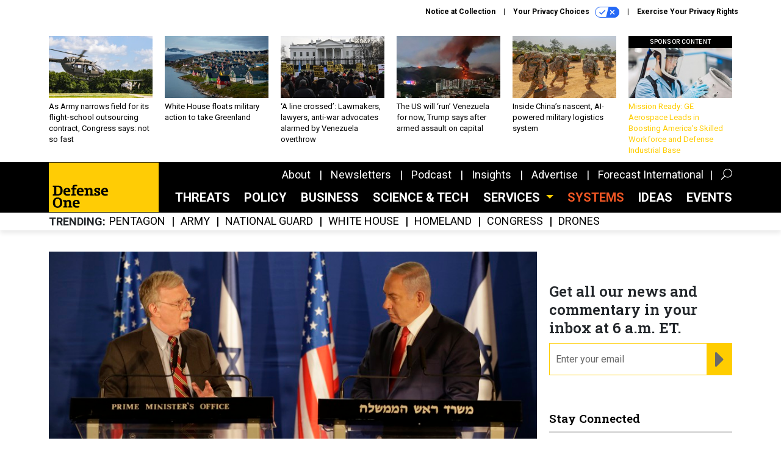

--- FILE ---
content_type: text/html; charset=utf-8
request_url: https://www.google.com/recaptcha/api2/anchor?ar=1&k=6LdOl7YqAAAAABKtsfQAMJd68i9_0s1IP1QM3v7N&co=aHR0cHM6Ly93d3cuZGVmZW5zZW9uZS5jb206NDQz&hl=en&v=PoyoqOPhxBO7pBk68S4YbpHZ&size=normal&anchor-ms=20000&execute-ms=30000&cb=a23s3g5kpia3
body_size: 49397
content:
<!DOCTYPE HTML><html dir="ltr" lang="en"><head><meta http-equiv="Content-Type" content="text/html; charset=UTF-8">
<meta http-equiv="X-UA-Compatible" content="IE=edge">
<title>reCAPTCHA</title>
<style type="text/css">
/* cyrillic-ext */
@font-face {
  font-family: 'Roboto';
  font-style: normal;
  font-weight: 400;
  font-stretch: 100%;
  src: url(//fonts.gstatic.com/s/roboto/v48/KFO7CnqEu92Fr1ME7kSn66aGLdTylUAMa3GUBHMdazTgWw.woff2) format('woff2');
  unicode-range: U+0460-052F, U+1C80-1C8A, U+20B4, U+2DE0-2DFF, U+A640-A69F, U+FE2E-FE2F;
}
/* cyrillic */
@font-face {
  font-family: 'Roboto';
  font-style: normal;
  font-weight: 400;
  font-stretch: 100%;
  src: url(//fonts.gstatic.com/s/roboto/v48/KFO7CnqEu92Fr1ME7kSn66aGLdTylUAMa3iUBHMdazTgWw.woff2) format('woff2');
  unicode-range: U+0301, U+0400-045F, U+0490-0491, U+04B0-04B1, U+2116;
}
/* greek-ext */
@font-face {
  font-family: 'Roboto';
  font-style: normal;
  font-weight: 400;
  font-stretch: 100%;
  src: url(//fonts.gstatic.com/s/roboto/v48/KFO7CnqEu92Fr1ME7kSn66aGLdTylUAMa3CUBHMdazTgWw.woff2) format('woff2');
  unicode-range: U+1F00-1FFF;
}
/* greek */
@font-face {
  font-family: 'Roboto';
  font-style: normal;
  font-weight: 400;
  font-stretch: 100%;
  src: url(//fonts.gstatic.com/s/roboto/v48/KFO7CnqEu92Fr1ME7kSn66aGLdTylUAMa3-UBHMdazTgWw.woff2) format('woff2');
  unicode-range: U+0370-0377, U+037A-037F, U+0384-038A, U+038C, U+038E-03A1, U+03A3-03FF;
}
/* math */
@font-face {
  font-family: 'Roboto';
  font-style: normal;
  font-weight: 400;
  font-stretch: 100%;
  src: url(//fonts.gstatic.com/s/roboto/v48/KFO7CnqEu92Fr1ME7kSn66aGLdTylUAMawCUBHMdazTgWw.woff2) format('woff2');
  unicode-range: U+0302-0303, U+0305, U+0307-0308, U+0310, U+0312, U+0315, U+031A, U+0326-0327, U+032C, U+032F-0330, U+0332-0333, U+0338, U+033A, U+0346, U+034D, U+0391-03A1, U+03A3-03A9, U+03B1-03C9, U+03D1, U+03D5-03D6, U+03F0-03F1, U+03F4-03F5, U+2016-2017, U+2034-2038, U+203C, U+2040, U+2043, U+2047, U+2050, U+2057, U+205F, U+2070-2071, U+2074-208E, U+2090-209C, U+20D0-20DC, U+20E1, U+20E5-20EF, U+2100-2112, U+2114-2115, U+2117-2121, U+2123-214F, U+2190, U+2192, U+2194-21AE, U+21B0-21E5, U+21F1-21F2, U+21F4-2211, U+2213-2214, U+2216-22FF, U+2308-230B, U+2310, U+2319, U+231C-2321, U+2336-237A, U+237C, U+2395, U+239B-23B7, U+23D0, U+23DC-23E1, U+2474-2475, U+25AF, U+25B3, U+25B7, U+25BD, U+25C1, U+25CA, U+25CC, U+25FB, U+266D-266F, U+27C0-27FF, U+2900-2AFF, U+2B0E-2B11, U+2B30-2B4C, U+2BFE, U+3030, U+FF5B, U+FF5D, U+1D400-1D7FF, U+1EE00-1EEFF;
}
/* symbols */
@font-face {
  font-family: 'Roboto';
  font-style: normal;
  font-weight: 400;
  font-stretch: 100%;
  src: url(//fonts.gstatic.com/s/roboto/v48/KFO7CnqEu92Fr1ME7kSn66aGLdTylUAMaxKUBHMdazTgWw.woff2) format('woff2');
  unicode-range: U+0001-000C, U+000E-001F, U+007F-009F, U+20DD-20E0, U+20E2-20E4, U+2150-218F, U+2190, U+2192, U+2194-2199, U+21AF, U+21E6-21F0, U+21F3, U+2218-2219, U+2299, U+22C4-22C6, U+2300-243F, U+2440-244A, U+2460-24FF, U+25A0-27BF, U+2800-28FF, U+2921-2922, U+2981, U+29BF, U+29EB, U+2B00-2BFF, U+4DC0-4DFF, U+FFF9-FFFB, U+10140-1018E, U+10190-1019C, U+101A0, U+101D0-101FD, U+102E0-102FB, U+10E60-10E7E, U+1D2C0-1D2D3, U+1D2E0-1D37F, U+1F000-1F0FF, U+1F100-1F1AD, U+1F1E6-1F1FF, U+1F30D-1F30F, U+1F315, U+1F31C, U+1F31E, U+1F320-1F32C, U+1F336, U+1F378, U+1F37D, U+1F382, U+1F393-1F39F, U+1F3A7-1F3A8, U+1F3AC-1F3AF, U+1F3C2, U+1F3C4-1F3C6, U+1F3CA-1F3CE, U+1F3D4-1F3E0, U+1F3ED, U+1F3F1-1F3F3, U+1F3F5-1F3F7, U+1F408, U+1F415, U+1F41F, U+1F426, U+1F43F, U+1F441-1F442, U+1F444, U+1F446-1F449, U+1F44C-1F44E, U+1F453, U+1F46A, U+1F47D, U+1F4A3, U+1F4B0, U+1F4B3, U+1F4B9, U+1F4BB, U+1F4BF, U+1F4C8-1F4CB, U+1F4D6, U+1F4DA, U+1F4DF, U+1F4E3-1F4E6, U+1F4EA-1F4ED, U+1F4F7, U+1F4F9-1F4FB, U+1F4FD-1F4FE, U+1F503, U+1F507-1F50B, U+1F50D, U+1F512-1F513, U+1F53E-1F54A, U+1F54F-1F5FA, U+1F610, U+1F650-1F67F, U+1F687, U+1F68D, U+1F691, U+1F694, U+1F698, U+1F6AD, U+1F6B2, U+1F6B9-1F6BA, U+1F6BC, U+1F6C6-1F6CF, U+1F6D3-1F6D7, U+1F6E0-1F6EA, U+1F6F0-1F6F3, U+1F6F7-1F6FC, U+1F700-1F7FF, U+1F800-1F80B, U+1F810-1F847, U+1F850-1F859, U+1F860-1F887, U+1F890-1F8AD, U+1F8B0-1F8BB, U+1F8C0-1F8C1, U+1F900-1F90B, U+1F93B, U+1F946, U+1F984, U+1F996, U+1F9E9, U+1FA00-1FA6F, U+1FA70-1FA7C, U+1FA80-1FA89, U+1FA8F-1FAC6, U+1FACE-1FADC, U+1FADF-1FAE9, U+1FAF0-1FAF8, U+1FB00-1FBFF;
}
/* vietnamese */
@font-face {
  font-family: 'Roboto';
  font-style: normal;
  font-weight: 400;
  font-stretch: 100%;
  src: url(//fonts.gstatic.com/s/roboto/v48/KFO7CnqEu92Fr1ME7kSn66aGLdTylUAMa3OUBHMdazTgWw.woff2) format('woff2');
  unicode-range: U+0102-0103, U+0110-0111, U+0128-0129, U+0168-0169, U+01A0-01A1, U+01AF-01B0, U+0300-0301, U+0303-0304, U+0308-0309, U+0323, U+0329, U+1EA0-1EF9, U+20AB;
}
/* latin-ext */
@font-face {
  font-family: 'Roboto';
  font-style: normal;
  font-weight: 400;
  font-stretch: 100%;
  src: url(//fonts.gstatic.com/s/roboto/v48/KFO7CnqEu92Fr1ME7kSn66aGLdTylUAMa3KUBHMdazTgWw.woff2) format('woff2');
  unicode-range: U+0100-02BA, U+02BD-02C5, U+02C7-02CC, U+02CE-02D7, U+02DD-02FF, U+0304, U+0308, U+0329, U+1D00-1DBF, U+1E00-1E9F, U+1EF2-1EFF, U+2020, U+20A0-20AB, U+20AD-20C0, U+2113, U+2C60-2C7F, U+A720-A7FF;
}
/* latin */
@font-face {
  font-family: 'Roboto';
  font-style: normal;
  font-weight: 400;
  font-stretch: 100%;
  src: url(//fonts.gstatic.com/s/roboto/v48/KFO7CnqEu92Fr1ME7kSn66aGLdTylUAMa3yUBHMdazQ.woff2) format('woff2');
  unicode-range: U+0000-00FF, U+0131, U+0152-0153, U+02BB-02BC, U+02C6, U+02DA, U+02DC, U+0304, U+0308, U+0329, U+2000-206F, U+20AC, U+2122, U+2191, U+2193, U+2212, U+2215, U+FEFF, U+FFFD;
}
/* cyrillic-ext */
@font-face {
  font-family: 'Roboto';
  font-style: normal;
  font-weight: 500;
  font-stretch: 100%;
  src: url(//fonts.gstatic.com/s/roboto/v48/KFO7CnqEu92Fr1ME7kSn66aGLdTylUAMa3GUBHMdazTgWw.woff2) format('woff2');
  unicode-range: U+0460-052F, U+1C80-1C8A, U+20B4, U+2DE0-2DFF, U+A640-A69F, U+FE2E-FE2F;
}
/* cyrillic */
@font-face {
  font-family: 'Roboto';
  font-style: normal;
  font-weight: 500;
  font-stretch: 100%;
  src: url(//fonts.gstatic.com/s/roboto/v48/KFO7CnqEu92Fr1ME7kSn66aGLdTylUAMa3iUBHMdazTgWw.woff2) format('woff2');
  unicode-range: U+0301, U+0400-045F, U+0490-0491, U+04B0-04B1, U+2116;
}
/* greek-ext */
@font-face {
  font-family: 'Roboto';
  font-style: normal;
  font-weight: 500;
  font-stretch: 100%;
  src: url(//fonts.gstatic.com/s/roboto/v48/KFO7CnqEu92Fr1ME7kSn66aGLdTylUAMa3CUBHMdazTgWw.woff2) format('woff2');
  unicode-range: U+1F00-1FFF;
}
/* greek */
@font-face {
  font-family: 'Roboto';
  font-style: normal;
  font-weight: 500;
  font-stretch: 100%;
  src: url(//fonts.gstatic.com/s/roboto/v48/KFO7CnqEu92Fr1ME7kSn66aGLdTylUAMa3-UBHMdazTgWw.woff2) format('woff2');
  unicode-range: U+0370-0377, U+037A-037F, U+0384-038A, U+038C, U+038E-03A1, U+03A3-03FF;
}
/* math */
@font-face {
  font-family: 'Roboto';
  font-style: normal;
  font-weight: 500;
  font-stretch: 100%;
  src: url(//fonts.gstatic.com/s/roboto/v48/KFO7CnqEu92Fr1ME7kSn66aGLdTylUAMawCUBHMdazTgWw.woff2) format('woff2');
  unicode-range: U+0302-0303, U+0305, U+0307-0308, U+0310, U+0312, U+0315, U+031A, U+0326-0327, U+032C, U+032F-0330, U+0332-0333, U+0338, U+033A, U+0346, U+034D, U+0391-03A1, U+03A3-03A9, U+03B1-03C9, U+03D1, U+03D5-03D6, U+03F0-03F1, U+03F4-03F5, U+2016-2017, U+2034-2038, U+203C, U+2040, U+2043, U+2047, U+2050, U+2057, U+205F, U+2070-2071, U+2074-208E, U+2090-209C, U+20D0-20DC, U+20E1, U+20E5-20EF, U+2100-2112, U+2114-2115, U+2117-2121, U+2123-214F, U+2190, U+2192, U+2194-21AE, U+21B0-21E5, U+21F1-21F2, U+21F4-2211, U+2213-2214, U+2216-22FF, U+2308-230B, U+2310, U+2319, U+231C-2321, U+2336-237A, U+237C, U+2395, U+239B-23B7, U+23D0, U+23DC-23E1, U+2474-2475, U+25AF, U+25B3, U+25B7, U+25BD, U+25C1, U+25CA, U+25CC, U+25FB, U+266D-266F, U+27C0-27FF, U+2900-2AFF, U+2B0E-2B11, U+2B30-2B4C, U+2BFE, U+3030, U+FF5B, U+FF5D, U+1D400-1D7FF, U+1EE00-1EEFF;
}
/* symbols */
@font-face {
  font-family: 'Roboto';
  font-style: normal;
  font-weight: 500;
  font-stretch: 100%;
  src: url(//fonts.gstatic.com/s/roboto/v48/KFO7CnqEu92Fr1ME7kSn66aGLdTylUAMaxKUBHMdazTgWw.woff2) format('woff2');
  unicode-range: U+0001-000C, U+000E-001F, U+007F-009F, U+20DD-20E0, U+20E2-20E4, U+2150-218F, U+2190, U+2192, U+2194-2199, U+21AF, U+21E6-21F0, U+21F3, U+2218-2219, U+2299, U+22C4-22C6, U+2300-243F, U+2440-244A, U+2460-24FF, U+25A0-27BF, U+2800-28FF, U+2921-2922, U+2981, U+29BF, U+29EB, U+2B00-2BFF, U+4DC0-4DFF, U+FFF9-FFFB, U+10140-1018E, U+10190-1019C, U+101A0, U+101D0-101FD, U+102E0-102FB, U+10E60-10E7E, U+1D2C0-1D2D3, U+1D2E0-1D37F, U+1F000-1F0FF, U+1F100-1F1AD, U+1F1E6-1F1FF, U+1F30D-1F30F, U+1F315, U+1F31C, U+1F31E, U+1F320-1F32C, U+1F336, U+1F378, U+1F37D, U+1F382, U+1F393-1F39F, U+1F3A7-1F3A8, U+1F3AC-1F3AF, U+1F3C2, U+1F3C4-1F3C6, U+1F3CA-1F3CE, U+1F3D4-1F3E0, U+1F3ED, U+1F3F1-1F3F3, U+1F3F5-1F3F7, U+1F408, U+1F415, U+1F41F, U+1F426, U+1F43F, U+1F441-1F442, U+1F444, U+1F446-1F449, U+1F44C-1F44E, U+1F453, U+1F46A, U+1F47D, U+1F4A3, U+1F4B0, U+1F4B3, U+1F4B9, U+1F4BB, U+1F4BF, U+1F4C8-1F4CB, U+1F4D6, U+1F4DA, U+1F4DF, U+1F4E3-1F4E6, U+1F4EA-1F4ED, U+1F4F7, U+1F4F9-1F4FB, U+1F4FD-1F4FE, U+1F503, U+1F507-1F50B, U+1F50D, U+1F512-1F513, U+1F53E-1F54A, U+1F54F-1F5FA, U+1F610, U+1F650-1F67F, U+1F687, U+1F68D, U+1F691, U+1F694, U+1F698, U+1F6AD, U+1F6B2, U+1F6B9-1F6BA, U+1F6BC, U+1F6C6-1F6CF, U+1F6D3-1F6D7, U+1F6E0-1F6EA, U+1F6F0-1F6F3, U+1F6F7-1F6FC, U+1F700-1F7FF, U+1F800-1F80B, U+1F810-1F847, U+1F850-1F859, U+1F860-1F887, U+1F890-1F8AD, U+1F8B0-1F8BB, U+1F8C0-1F8C1, U+1F900-1F90B, U+1F93B, U+1F946, U+1F984, U+1F996, U+1F9E9, U+1FA00-1FA6F, U+1FA70-1FA7C, U+1FA80-1FA89, U+1FA8F-1FAC6, U+1FACE-1FADC, U+1FADF-1FAE9, U+1FAF0-1FAF8, U+1FB00-1FBFF;
}
/* vietnamese */
@font-face {
  font-family: 'Roboto';
  font-style: normal;
  font-weight: 500;
  font-stretch: 100%;
  src: url(//fonts.gstatic.com/s/roboto/v48/KFO7CnqEu92Fr1ME7kSn66aGLdTylUAMa3OUBHMdazTgWw.woff2) format('woff2');
  unicode-range: U+0102-0103, U+0110-0111, U+0128-0129, U+0168-0169, U+01A0-01A1, U+01AF-01B0, U+0300-0301, U+0303-0304, U+0308-0309, U+0323, U+0329, U+1EA0-1EF9, U+20AB;
}
/* latin-ext */
@font-face {
  font-family: 'Roboto';
  font-style: normal;
  font-weight: 500;
  font-stretch: 100%;
  src: url(//fonts.gstatic.com/s/roboto/v48/KFO7CnqEu92Fr1ME7kSn66aGLdTylUAMa3KUBHMdazTgWw.woff2) format('woff2');
  unicode-range: U+0100-02BA, U+02BD-02C5, U+02C7-02CC, U+02CE-02D7, U+02DD-02FF, U+0304, U+0308, U+0329, U+1D00-1DBF, U+1E00-1E9F, U+1EF2-1EFF, U+2020, U+20A0-20AB, U+20AD-20C0, U+2113, U+2C60-2C7F, U+A720-A7FF;
}
/* latin */
@font-face {
  font-family: 'Roboto';
  font-style: normal;
  font-weight: 500;
  font-stretch: 100%;
  src: url(//fonts.gstatic.com/s/roboto/v48/KFO7CnqEu92Fr1ME7kSn66aGLdTylUAMa3yUBHMdazQ.woff2) format('woff2');
  unicode-range: U+0000-00FF, U+0131, U+0152-0153, U+02BB-02BC, U+02C6, U+02DA, U+02DC, U+0304, U+0308, U+0329, U+2000-206F, U+20AC, U+2122, U+2191, U+2193, U+2212, U+2215, U+FEFF, U+FFFD;
}
/* cyrillic-ext */
@font-face {
  font-family: 'Roboto';
  font-style: normal;
  font-weight: 900;
  font-stretch: 100%;
  src: url(//fonts.gstatic.com/s/roboto/v48/KFO7CnqEu92Fr1ME7kSn66aGLdTylUAMa3GUBHMdazTgWw.woff2) format('woff2');
  unicode-range: U+0460-052F, U+1C80-1C8A, U+20B4, U+2DE0-2DFF, U+A640-A69F, U+FE2E-FE2F;
}
/* cyrillic */
@font-face {
  font-family: 'Roboto';
  font-style: normal;
  font-weight: 900;
  font-stretch: 100%;
  src: url(//fonts.gstatic.com/s/roboto/v48/KFO7CnqEu92Fr1ME7kSn66aGLdTylUAMa3iUBHMdazTgWw.woff2) format('woff2');
  unicode-range: U+0301, U+0400-045F, U+0490-0491, U+04B0-04B1, U+2116;
}
/* greek-ext */
@font-face {
  font-family: 'Roboto';
  font-style: normal;
  font-weight: 900;
  font-stretch: 100%;
  src: url(//fonts.gstatic.com/s/roboto/v48/KFO7CnqEu92Fr1ME7kSn66aGLdTylUAMa3CUBHMdazTgWw.woff2) format('woff2');
  unicode-range: U+1F00-1FFF;
}
/* greek */
@font-face {
  font-family: 'Roboto';
  font-style: normal;
  font-weight: 900;
  font-stretch: 100%;
  src: url(//fonts.gstatic.com/s/roboto/v48/KFO7CnqEu92Fr1ME7kSn66aGLdTylUAMa3-UBHMdazTgWw.woff2) format('woff2');
  unicode-range: U+0370-0377, U+037A-037F, U+0384-038A, U+038C, U+038E-03A1, U+03A3-03FF;
}
/* math */
@font-face {
  font-family: 'Roboto';
  font-style: normal;
  font-weight: 900;
  font-stretch: 100%;
  src: url(//fonts.gstatic.com/s/roboto/v48/KFO7CnqEu92Fr1ME7kSn66aGLdTylUAMawCUBHMdazTgWw.woff2) format('woff2');
  unicode-range: U+0302-0303, U+0305, U+0307-0308, U+0310, U+0312, U+0315, U+031A, U+0326-0327, U+032C, U+032F-0330, U+0332-0333, U+0338, U+033A, U+0346, U+034D, U+0391-03A1, U+03A3-03A9, U+03B1-03C9, U+03D1, U+03D5-03D6, U+03F0-03F1, U+03F4-03F5, U+2016-2017, U+2034-2038, U+203C, U+2040, U+2043, U+2047, U+2050, U+2057, U+205F, U+2070-2071, U+2074-208E, U+2090-209C, U+20D0-20DC, U+20E1, U+20E5-20EF, U+2100-2112, U+2114-2115, U+2117-2121, U+2123-214F, U+2190, U+2192, U+2194-21AE, U+21B0-21E5, U+21F1-21F2, U+21F4-2211, U+2213-2214, U+2216-22FF, U+2308-230B, U+2310, U+2319, U+231C-2321, U+2336-237A, U+237C, U+2395, U+239B-23B7, U+23D0, U+23DC-23E1, U+2474-2475, U+25AF, U+25B3, U+25B7, U+25BD, U+25C1, U+25CA, U+25CC, U+25FB, U+266D-266F, U+27C0-27FF, U+2900-2AFF, U+2B0E-2B11, U+2B30-2B4C, U+2BFE, U+3030, U+FF5B, U+FF5D, U+1D400-1D7FF, U+1EE00-1EEFF;
}
/* symbols */
@font-face {
  font-family: 'Roboto';
  font-style: normal;
  font-weight: 900;
  font-stretch: 100%;
  src: url(//fonts.gstatic.com/s/roboto/v48/KFO7CnqEu92Fr1ME7kSn66aGLdTylUAMaxKUBHMdazTgWw.woff2) format('woff2');
  unicode-range: U+0001-000C, U+000E-001F, U+007F-009F, U+20DD-20E0, U+20E2-20E4, U+2150-218F, U+2190, U+2192, U+2194-2199, U+21AF, U+21E6-21F0, U+21F3, U+2218-2219, U+2299, U+22C4-22C6, U+2300-243F, U+2440-244A, U+2460-24FF, U+25A0-27BF, U+2800-28FF, U+2921-2922, U+2981, U+29BF, U+29EB, U+2B00-2BFF, U+4DC0-4DFF, U+FFF9-FFFB, U+10140-1018E, U+10190-1019C, U+101A0, U+101D0-101FD, U+102E0-102FB, U+10E60-10E7E, U+1D2C0-1D2D3, U+1D2E0-1D37F, U+1F000-1F0FF, U+1F100-1F1AD, U+1F1E6-1F1FF, U+1F30D-1F30F, U+1F315, U+1F31C, U+1F31E, U+1F320-1F32C, U+1F336, U+1F378, U+1F37D, U+1F382, U+1F393-1F39F, U+1F3A7-1F3A8, U+1F3AC-1F3AF, U+1F3C2, U+1F3C4-1F3C6, U+1F3CA-1F3CE, U+1F3D4-1F3E0, U+1F3ED, U+1F3F1-1F3F3, U+1F3F5-1F3F7, U+1F408, U+1F415, U+1F41F, U+1F426, U+1F43F, U+1F441-1F442, U+1F444, U+1F446-1F449, U+1F44C-1F44E, U+1F453, U+1F46A, U+1F47D, U+1F4A3, U+1F4B0, U+1F4B3, U+1F4B9, U+1F4BB, U+1F4BF, U+1F4C8-1F4CB, U+1F4D6, U+1F4DA, U+1F4DF, U+1F4E3-1F4E6, U+1F4EA-1F4ED, U+1F4F7, U+1F4F9-1F4FB, U+1F4FD-1F4FE, U+1F503, U+1F507-1F50B, U+1F50D, U+1F512-1F513, U+1F53E-1F54A, U+1F54F-1F5FA, U+1F610, U+1F650-1F67F, U+1F687, U+1F68D, U+1F691, U+1F694, U+1F698, U+1F6AD, U+1F6B2, U+1F6B9-1F6BA, U+1F6BC, U+1F6C6-1F6CF, U+1F6D3-1F6D7, U+1F6E0-1F6EA, U+1F6F0-1F6F3, U+1F6F7-1F6FC, U+1F700-1F7FF, U+1F800-1F80B, U+1F810-1F847, U+1F850-1F859, U+1F860-1F887, U+1F890-1F8AD, U+1F8B0-1F8BB, U+1F8C0-1F8C1, U+1F900-1F90B, U+1F93B, U+1F946, U+1F984, U+1F996, U+1F9E9, U+1FA00-1FA6F, U+1FA70-1FA7C, U+1FA80-1FA89, U+1FA8F-1FAC6, U+1FACE-1FADC, U+1FADF-1FAE9, U+1FAF0-1FAF8, U+1FB00-1FBFF;
}
/* vietnamese */
@font-face {
  font-family: 'Roboto';
  font-style: normal;
  font-weight: 900;
  font-stretch: 100%;
  src: url(//fonts.gstatic.com/s/roboto/v48/KFO7CnqEu92Fr1ME7kSn66aGLdTylUAMa3OUBHMdazTgWw.woff2) format('woff2');
  unicode-range: U+0102-0103, U+0110-0111, U+0128-0129, U+0168-0169, U+01A0-01A1, U+01AF-01B0, U+0300-0301, U+0303-0304, U+0308-0309, U+0323, U+0329, U+1EA0-1EF9, U+20AB;
}
/* latin-ext */
@font-face {
  font-family: 'Roboto';
  font-style: normal;
  font-weight: 900;
  font-stretch: 100%;
  src: url(//fonts.gstatic.com/s/roboto/v48/KFO7CnqEu92Fr1ME7kSn66aGLdTylUAMa3KUBHMdazTgWw.woff2) format('woff2');
  unicode-range: U+0100-02BA, U+02BD-02C5, U+02C7-02CC, U+02CE-02D7, U+02DD-02FF, U+0304, U+0308, U+0329, U+1D00-1DBF, U+1E00-1E9F, U+1EF2-1EFF, U+2020, U+20A0-20AB, U+20AD-20C0, U+2113, U+2C60-2C7F, U+A720-A7FF;
}
/* latin */
@font-face {
  font-family: 'Roboto';
  font-style: normal;
  font-weight: 900;
  font-stretch: 100%;
  src: url(//fonts.gstatic.com/s/roboto/v48/KFO7CnqEu92Fr1ME7kSn66aGLdTylUAMa3yUBHMdazQ.woff2) format('woff2');
  unicode-range: U+0000-00FF, U+0131, U+0152-0153, U+02BB-02BC, U+02C6, U+02DA, U+02DC, U+0304, U+0308, U+0329, U+2000-206F, U+20AC, U+2122, U+2191, U+2193, U+2212, U+2215, U+FEFF, U+FFFD;
}

</style>
<link rel="stylesheet" type="text/css" href="https://www.gstatic.com/recaptcha/releases/PoyoqOPhxBO7pBk68S4YbpHZ/styles__ltr.css">
<script nonce="JXz04f81EGZo4Coj76DOYA" type="text/javascript">window['__recaptcha_api'] = 'https://www.google.com/recaptcha/api2/';</script>
<script type="text/javascript" src="https://www.gstatic.com/recaptcha/releases/PoyoqOPhxBO7pBk68S4YbpHZ/recaptcha__en.js" nonce="JXz04f81EGZo4Coj76DOYA">
      
    </script></head>
<body><div id="rc-anchor-alert" class="rc-anchor-alert"></div>
<input type="hidden" id="recaptcha-token" value="[base64]">
<script type="text/javascript" nonce="JXz04f81EGZo4Coj76DOYA">
      recaptcha.anchor.Main.init("[\x22ainput\x22,[\x22bgdata\x22,\x22\x22,\[base64]/[base64]/[base64]/[base64]/[base64]/[base64]/[base64]/[base64]/[base64]/[base64]\\u003d\x22,\[base64]\\u003d\x22,\x22HyrCmWlqeMK0fMKwLijCvMKYw7dTD0HDoFomesKjw7HDisK5NcO4N8OHGcKuw6XCnV/DoBzDtcKuaMKpwr9CwoPDkShcbUDDrj/CoF51fkttwrnDvkLCrMOXFSfCkMKfYMKFXMKSb3vChcKUwqrDqcKmPizClGzDiUUKw43CqcKNw4LClMK3wqJsTSLCl8Kiwrh+J8OSw6/Dsh3DvsOowr3DtVZ+QcOGwpEzB8KmwpDCvnV3CF/[base64]/[base64]/CncK0AsKqw5/DqhTCkCTDm8OOHSQYwrvDuMO2dj0bw7xrwrEpHMOEwrJGDMK1woPDownChxAzJsKUw7/CowZZw7/Crix1w5NFw5Yyw7YtF0zDjxXCpVTDhcOHWcOdD8Kyw43Cv8KxwrE4wpnDscK2H8Otw5hRw6JoUTsaGAQ0wrvCg8KcDCPDhcKYWcKIM8KcC1fCqcOxwpLDpVQsex7DnsKKUcOjwqc4TD/DgVpvwq7DgyjColrDssOKQcO0dkLDlQPCkw3DhcOhw7LCscOHwqfDgDk5wqnDlMKFLsO4w59JU8KccsKrw60gAMKNwqlDacKcw73CtTcUKibChcO2YBBTw7NZw6HCh8KhM8K3wqhHw6LCrMOkF3c8CcKHC8OWwr/CqVLCq8KKw7TCssOCKsOGwozDvsKNCifCkMK6FcODwoYDFx0gIsOPw5xyN8OuwoPCigTDl8KeZwrDinzDnsK4EcKyw4LDssKyw4UUw6Ebw6MPw4wRwpXDvEdWw7/DtMOLcWtyw5Yvwo1Fw7cpw4M5BcK6wrbCjA5AFsK3GsOLw4HDscK/JwPCgHvCmcOKFMKBZlbCgMOLwo7DusOTQ2bDu0o+wqQ/w77CmEVcwrQyWw/Ds8KBHMOawqbCmSQjwq0jOzTCtyjCpAMKFsOgIy/DqCfDhGvDrcK/[base64]/ClsK5HCvCtsKwKR0/wpDChmzCsMKFwr/DqHbDkz4CwppofMOyWGEhwqgHFR/Cr8KMw4tYw5QfUgrDp2JQwrUgwrLDglPDksKQw4BdBxbDgynCpMO9C8Kpw4Rvw5EUD8Obw43CsgHDjjTDl8O6XMKbcnrDkDM5I8OTJzcjw7DDsMOJYCnDhcKmwoxrahTDh8KLwq/[base64]/DuHvDlFrDusOQwpzDtxDCqsKkw5vDjMK1T2RjUMKFwrLCk8OnS3zDumfCpsKbe2PCt8KZesOawrzDiF/Du8Oow4jCmyJkw6IrwqDCisKiwp3CiW5zUAXDlkTDj8OxOcOOHA9EfiAlcsKUwqdwwqLCq1UMw41Jwrh3N21jw4MGIynCpD/Dsz5rwp9Fw57CjcKBQ8KRJig4wpTCnsOkEyZ6wo4xw5pfUQHDm8Oaw7A/R8OUwqfDgBZPH8O9wp7Dg01rwqRkI8ORfl7CqErCscOnw7R5w4nCjMKKwqvCm8K8Wk3DosK7wp4sHMOCw6bDsnoEwr0YGQ8Kwqpyw4/CnsO7UicQw5hOw53Dp8KiN8Krw75Ww48qK8KFwoQLwr/DtDN3CjxtwqQXw5fDnMK5woXCjkFdwoNMw67Dg2DDocOBwrE+QsOjAhDCsEMxUGDDpsO7AMKhw6NwdFDCpzhFbsKUw7jCisKVw5XCgcK9wpvCgsOYBDHCmMKiXcKywozCiTB8I8O1w6zCpsKIwpTCl37Cj8OGMiZ8d8OuLcKIaGRydMOqDBHCrcKOKDIxw44tXxZawq/CicOsw4DDhMO/bRppwochwoAWw4vDmwIPwpAswqjCjMOtaMKRw6TClGjCkcKDLz0jXsKxw73CrFY4Sw3DtH7DrSViwovDvMKmah7DkiQ3EcOkwqrCrxLCmcO7w4RIwrlEdRgMByNIw5TCgcOUw61NOT/DqgPDjsOGw5TDvRXDt8OOGyjDrMK3G8KBFsKvw7nCplfCt8KbwpHDrFnDo8OBwprDk8OZwrAQw7M1NMKuFyPCscOGw4LCgz/Do8Ofw4vDkno5JsOiwq/CjhHCtiPCusKULRTDlArCocO/eF/CoFkIZ8KQwqHDvyocLz3CocOUw5IufG8xworDixHDrEJRAgZKw6XCrlo1QFwebRrCkgN/wp3DrA/CrxTDu8OjwqTDvkZlw7JvbMOtw77DusK3wojChhsIw7UBw6fDhMKAB1IuwqLDi8Ocwr7CtwPDncObABhcwotmCykSw5vDjjcww6Acw7wMQsOre0VkwpNcK8KHw5YZAcO3woXCpMKAw5dIwoHCsMKUTMKSw6vDk8O0EcO0ScK4w5QewrXDvR9ySF/DlU5QOSDDq8OCworDgsOUw5vCrsOfwoHDvElOw7jDrcKxw5fDiDplM8OQXhwoBmbDihzDuxrCnMK/SsKmRxMXU8Oxw4N+CsK/KcODw60gIcOIw4HDrcKZwqkNS1IOeFQGwqXDiCouQ8KaOHHDhsOZA3zDjzPCgMOMw5R8w4rCkMO8w7YyWcKMwrofwozCjTnCisOlwrJIRcOBezTDvsOncixKwqFEZ2zCksKVw7TCjMO/wqgBVsKHMzkzw54lwqt2w77DvGYjFcO4w5XDnMOLwrnCncORwq3DswRWwozCvcOfwrBWNcKiwqNTw7rDgFDCh8K0wqDCkFkIwqwfw7jDoFPDqsKcwpk5cMOswpbCpcOocTzDlCx7woLCkldxTcOHwqwgTmHDmsK/BD3DqcO0TMOKHMOiEsOtPErCnMK4wonCs8KCwoHDuDIbwrN9w6lPw4IdX8Kiw6QMNGLDl8OrfF/DuQYbBV82TALCocKqw5zClMKnwqzCsgnChgw4JWzCtkBTTsKMwp/Do8Kew4zDvcOMWsKte3HCgsKOwo8ew6BfIsOHdcO8ScKlwplFLQ9QS8K2W8Otw7fClWpIIE/Du8OHZituWMOyQsOYCzpmG8KFw6Bzw6pXHGvCiWgxwpLDmjJ2Uj9Ew7fDuMKOwr8pV3DDisO4wqM/awd1w44Qw61XC8KXdQLCr8OWwo/[base64]/IE7DqsKuQMOUwrBqwokjwrMkDcODwqIMR8Otf2hswolcwqbDpT/DhRw4a17DjDjDuTVew7EwwqfCjicXw5fDgMKqwoEwE1DDjEDDgcOMDVXDusOwwrATH8OMwr7Dhz8bw5U+wrnDicOpw7YAwpgUcwzDijEjw4hNwoXDlcOHN3DCiHFFJ0TCosO2wqkHw5HCpyzDmMOCw5jCh8KLB11vwqBYw6Z6H8O8aMKNw7bCp8OEwp3Dr8KLw5Y8NB/Cr18OdzJcwronFcK9wqUIwotEwpvCo8KhTsO4X2zCtFHDrHnCisOySUJNw5DCj8OjdEXDv3wjwrTCtcK8w7XDpk8LwrM0HTPCusOmwpcAw79xwodnwq/Cui/CpMOzSyXDglQDARbDr8O9w7fCisK2a1tzw7TCvMO1wrBowpZAw5cCamTDpVPDqMKmwoDDpMKmw5QGw7DCpWXCqlBEw7nDhMKUdltuw7Aiw6jCj0JScMOcccOMVcODYsOFwpfDlnjDjcODw73Dn1U/c8KPKMOiX0PDjQdtT8KQS8KbwpnDlnsgeiLDksKLwoXDrMKCwqIKCyjDgAXCgWwdHXB8wodJNcO0w7fDk8K2woXCusOqw7HCr8K3G8Kqw6pQAsKSOQ1cWhrChMOlw6J/woAkw79yPsOQwrTCjD8dwpt5OXlWw6t/w6ZdWsKkfcOBw5/Dl8Oyw7BSw7/CvcOywqzDkMOCTTTDnwTDuBUeSTdnJGbCu8OFZsKnfcKfUsOUP8Oyf8OxKsO9w7DDrQ8ya8KpYnojw7/CmQTDkMOowrDCvDfDrhQgw7Egwo3CtHQlwp7CusOnw63Dg3nDuV7DqzrCvmFGw7HDmGgcLcKVdRjDpsOIW8Kow5/ChW0WccOyFkLDuH/Doktlw781w5nDsgfDmADDmWzCrHRldMO0IMKoG8OCfiHCk8Odwq0ewoXCiMKEwoHCp8OrwpTCmsOOworDlcOZw707fH51dHPCgMOUMmJqwo4yw6dxw4DDmwLDu8O4fSfDsi7CvWvDjTJ/NXbDtBRNKxMwwpx4w6NnVnDDuMOqw7fCrcK1GBcvw4ZQPsKGw6I/wqF5QsKmw5LCpBMhw4BMwqXDvyZ3w7NywrPDsADDnknCscKXw4DCp8KPc8ORwqrDl24Cwooiwp9FwpBSa8O1w71OM2JZJSLDhUvCmcOaw4DChDDChMK/HjLDqcKFw6/DlcOPw6bCgcOEwow/wpMFwr1WbyNKw7o0woAXwp7DkAfClVUQDypBwprDuRVZwrXDv8Ojw7zDmQUwG8KUw4gSw4PDs8OtQcO0LgbCmxjCgTPDqGB1w7R7wpDDjANRZ8OpV8KlWcKbw6RMZ25TESDDtMOrSDoswoXDgQDCuxzCssKKQcOtw5IIwo9HwpEfw5HDkX/CvwRtVjUDWF3CsT3DvifDkRJGO8OvwoRfw6nCj1zCocOTwpnDi8K1bmTDucKYwpo6wojDksKlwp8NXcKtcsOOwrHCocOIwpxJw4U/BcOowqjCgMO9X8Kdw4sMTcKNw4ptbwDDgwrDk8OyaMOySMOQwovDmgFbAsOxUsKtwpVhw5pNw7RBw4RAcMOHfDHCn159w6cJHWdMFUbCiMOCwocTa8OZw5bDq8OLw6pUYzlHGsOFw6t+w7NwDSgCSW/Cs8KmICnCtcOewoFYESrClsOowrXChFDCjBzDhcOdGTbDjgdLLxfDisOTwr/Cp8KXdsOjD0lawrsGw4HDk8K1w6nDv3Avc1o+CjNgw6tywqcXw7wLcsKKwqV7wp4CwpzClMO/B8KARB9EWW/[base64]/Dp2ANwqTDqcKZwrh8PcK2N23CpsO2TAHDqD9Kw5RTwr8sNzzCunYgwr7CgMKrwocXwqIkwoPCgX11SsKIwoV/w5hwwoZmfh3CikLDrSxBw7jDmMKJw6TCuE8HwpxsFwbDiBbDu8KVfcOqwrjDgzzCp8OPwr4swrgJwptuCFvCs1QrdcOGwpsaFkjDucKgw5cmw44/P8KAdMK+YChMwqxuw7RPw6QSw6hcw4kPwpPDn8KNDsOWW8KFwpd7ZcO+UcKZw6kiwq3Cu8OdwoXDimTDucO+aCpOLcKWwpHDl8KCEsKWwprDjEMEw4hTw51iw5/CoXLDrsOLasOGY8K/cMKfBsOFFMKkw5zCrHTDo8Kuw4PColLCr0rCp2/ClwrDv8OIwrlZPMObG8KlDsKBw456w4ISwqEFwptyw4QZwposJ3JfKcK8wosQw7jCiyUtEAwsw6/Domwiw7M3w7Qhwr7CmcOkw5HCi2pLw5EUAsKPYMOlQ8KOb8Kjb23CsBFvWit+woPClMOJV8OWNgnDo8KmacO2w7QxwrfCt3nCjcOBwrvCsA3CiMK/[base64]/[base64]/CqkzCgznDj8KtQMKUw6UHC8K/Y8O2w58RG8Khwr54QsK/w693Hj7DtsKvZsOVw6ZMw5hjH8K9wqHDjcObwrfCpMOCfjVyZlxtwrA0W1LCnU1Qw5zCgUMEa2nDr8KgHksBO3bDuMOcw7NFw7TDq3TCgG7Dnw/[base64]/DlT3CsWFMwp0QWBFkw5RIw6HDvcK4K2TCrHjCksOCZTzCvyHDrcO5wop6wovDkMK0KGDDrVA0MDzDncOnwqHDqsObwp1eTsOvZMKJwphXADISeMOHwoQHwoJQFHI4LxwsUMOjw7kzeyksWmXCp8OoAsOTworDjVrDkcK/WgnCkhHCkixxW8OHw5omw6rCj8KZwpx3w45Nw4QRCGoRKWMSEGvCtMK1SsKrBSseV8KnwqV7cMKuwpx+cMOTXhhWw5YUC8OLwqHCnMOdehx4wpI1w43CgArCqMKtwp1rNzDDvMKfw63CqAtIA8KWwrLDtmHDi8OEw7kiw49PFFLCosO/w7DDnGXChMK9cMOYDi9bwrDCjBEjYAI4wqFHw7bCp8O+woDDv8OKwovDoEzCucKMw6UGw602w4JgOsKtw7LCv2DChAjCnDtnB8O5HcKtJ04Tw6k7V8OEwoIOwolgLsOFwp4Uw6EFQcK/[base64]/Dn8OqC8OUw6nCnMKrwqfCjMKWw4PDscOnesOKw73Dj0lobW3CtcOkw6/DrMKTUTMbGMKNQ2kcwpEvw77DlsO4wqHCi3jCv2gdwoEoJsKYNcK3VcKNwpdnwrTDsyVtw4Vkw7DCoMKpw4UZw41NwqvDtcKgQm8lwpxWH8KAb8OaY8OrYi/DmAwNZMKhwozCksO7woUiwohYwr1mwo89wrgaYHrCkgNDfCjCg8KnwpN3O8Oqwpcxw6XCkHXDoS9bw5/[base64]/CvcK3wrDDoQxVw4bDpGkpw6U/VFRoaMKKfsKJPsK1wobCpcKxwrnClMKrHWRtwqsaEsOrwpnDoGwlccKaaMOtbMKlwp/ClMO0w5vDiE8MSMK8HcKtY10swqzCsMK0OMKnfMKTTmsDw43DrgMrPAA3w6vCvALDisOzw73DoUbDpcOUDQbDvcK7FsKWw7LChnBFacKbAcOne8KHOMOtw5vCnnHCusOTT1khw6drHcOVC3UtI8OuJcK/w43CusKLwovCp8K/D8KScU9Ew6LCsMOUw69iwpvCoDDCpsO6w4bCsVfCl0nDmXQOwqLClFN3w7HClz7Do21NwpXDskbDqMO2bwLCi8Opwq8uKcKzHz1pAMKowrNlw5/Dt8Ouw7XDlDNcacOUw5fDrcKvwo5Dwr8XdsK9fEvDgj3Cj8KCwrPCgcOgwpNIwrnDoy/ChybCjMKrwoBlWFx7dVjCrW/[base64]/CicOcZ8ONw59ZwqwjW8O1KX3CvcOew5JFw7TDv8Opw7zDu8OwThPCn8OVYhPCv3TDtGrChsKEwqgcIMOSCztJLVR9F2gbw6XCkxcCw6LDmGzDg8OswqE/w63DsV4XIiHDhEonMAnCmRoNw7g5Ay3Cl8ObwpvCtRJmwrd9w77DisOdwrDClybDscOTwoIRw6HDucOzScOCIjkVwp0pA8KGJsKTHyQde8KYwq7Cgy/[base64]/w6gtw5zCs8OjUcOMwqpoaMKyw6ZrfcOHw51pKzLCnFzCiCHCgMKZUsO2w73DoTl5w4o0w5Qxwotaw4JDw4Y7wqAJwq/[base64]/Cp8KjZjXClXHDucOJPMKeLMOuesKWI8OSw5bDlcKCw4pBVxrDrDXCg8Kef8OIwp/Cr8OKGHo4U8OIw6RHVS1YwoVDJh3CmsOpEcK9wp0IX8K7w6Unw7nDjsKWw6zDicOfw6PCrsKaex/[base64]/ChsKYw6gpwq/[base64]/BzlRwp1awrzDkMKbw6xgCTPDvsOhOsOPE8K/NX4UcSo8IsOhw41EEgXChcOzHsKVRMOrwojCosO3w7d7McKuVsK4PX5kTcKLZMKHIMKOw6A6EcObwo7CucO9ckXCllnDpMOUScOGwq4gwrXDnsOaw4/Ci8KMJ1nDucO4WnjDtcK4w77CtcOHHnDClcOwd8Kjwp9wwpTCj8KnEgLCoiAlVMKzwq/[base64]/CvDBrcTHDkQrCnn/CpMKYQMOLTEvDvw1YScK1w4fDicK5w54ITApnwqU0QQjCv3Z3wr1Rw59uwobCiSbCmsOvwp/DhX/Cu3VKwrvDrcK6ZsKwEWbDpMKdw601wqvCgjMke8K1MsKQwrknw7YAwpk/EsK8UhoKwq3DucKaw5fCkFPDq8K7wrkjw7U2WEs/wo0wAlBdU8K/wp3DuynCuMOGL8O2woRywpfDnxl0wqbDiMKTwr5jKsOXHcKMwoBjworDrcK9HcOmAgsOw4IHwr3CnMO3EMOkwoDCocKOwo3ChBQgC8Kbw5oyUDlPwofCmxLDnCTCpcOjZn/CuiXCsMK+NjIUURkYZMKiw4IiwohmW1DDj3BuwpbCqiRwwpfCkBvDhcOhXV9qwqoVTnYUwoZAScKRfcOdw6t5KcOrGjvCgmFQNDzDmsOLDMKBCFQVEyLDmsO5DmvCilbCtH3DsEYjwrPDncOpXMOYw5LDnsOJw4fCj0wGw7vCszPDmATCkBxxw7Ayw6nCpsO/wpnDs8KBTMKEw77DkcOFwpbDpEBSNg7DscKjR8OOwp1aQmdrw51uC2LDjMOtw5rDv8OiHHTCnxzDnELClcO6wrxbVy/DncKWwq9Rw5vCkEY+NcO+wrIMMEDCsDhOwpnChcOpA8OUVcK3w44/Z8OOw7PCtMOJw6BnMcKXw7DDultWUsK0w6PDiAvDnsKdd0Bkf8OTAsKZw5V5KsKFwpwhdXQlw5I1woB4w7LCmyjDmsKhGk99woUxw7oswrw/w4IGM8K6a8O4F8O+wo4jw5IcwrbDoHhIwqddw4zCmyzCqQMDTzVgw4J2McKSwofCusOnwrXDhcK6w6pnwpFiw5AswpU6w4jCrQTCn8KXG8KGZ3lRVMKtwoY/[base64]/G8O5Dg8XF8OtwpXDoMKdwp/Cui/DocOJTsOWw4LDncOqUcKeOcO1w7ByLjAAw6zCsXfCncOpexTDu3jCvUcZw6TDum58CsKCw4vCtELCoxU7w6ASwrTCuXrChR7Dh3rDksKITMORw6hUbMOcIUnDpsOyw4/DtzImZsOOwo7DhyzDjS5MI8OETl7DrcOKeSbCsiLCm8KtEcO9wopGHjnCrgzCqi9dw6LDuXPDrcONwrMmKjZKZAxwKQQtA8Oqw48XWmjDjMKVw7TDiMOLw7TDp2vDu8Ofw63Dh8O2w4ghfl/Dgm82w6vDkMOdDcOkw7zDnT3ChEJBw5wBw4U0ScOmwoPCv8OjFj1rImHDoWlNw6rDjMKiw4BSUVXDsB4sw7B7ZsOxwrrCnzIGw49qBsKRwpo1w4MyCSJKwq0lLB4yKDDCjsOIwoA2w5bCoF1lHcK/QsK8wroPKkDCn3wgw7czF8OPwohRXmPDqMOfwrcMZlwMwr/[base64]/DnRYVw7odwqTDtxnDllTCl8Oowo/[base64]/Cj0nDs8OaVMKjw69RwpHCnMOxwoBxw4h1WCkFw5HCncOWK8Oqw5BFwqvCjGnDlEjCsMOWwrLDkMO8IsOBw6E8wrDCncOGwqJWwp7DqC7DqjfDhkwew7fCmTXCjmBnRcKIQsOxw4J9worChcOtT8K+LQFzacK/[base64]/CksK2wqDDuWJvw7PCkMKqD8K6asO4R8KYw6rCh17CjMKZw7Jjw400wpHCjivDvR8qGsOGw4HCk8Kwwog9RMOvwobCncOKO0jDnwvCqn/DrEkUK2zDq8O9w5JlMlPCnGZLBwMswoVSwqjDtRooMMO4w5ghJ8K6agdww58mcsK/w5sswolVIERIY8OYwpl7J3PDnsO4M8Kyw4UkGcKnwqdSdU7DnQzDjEbDmi7CgHFYw6sHecO7wqE/[base64]/DqkPChAzCkQIFwqLDm2TDvBbDgRbCocKVw6XChFkJV8O8wovCgCtPwq3DijHCkifCscKUfMKHbVfCjMOVw6fDhHPDtwEHwoRBwrTDi8KND8KlB8OTKMOjwq5CwqxJwqEHw7Urw6TDtwjDjMO8wpXCscK6w7/DkcO2w7FDJS3Dg35Tw7cmFcOIwrx/dcO5fhtwwokRwrpaworDgT/DqAnDmFLDlFAZUBgtaMOpZQ/DgMOHw7tjc8ONDsKIwofCiyDCncKFT8K1w5JOwoFjOFQYw7Vww7AQYcO3YMOIUUp5wovCosOWwpPCpMOsAcOsw5jDk8OvRMKQLGDCo3TDoErDvnLDmsOpwrfClsO0w4nCiDtfPTcyR8K0w7XDrilpwoVCSzbDuB3Dl8OBwrHDij7Dll/Cq8Kuw4fDnMOFw7PDhyBgf8OGTsKqMy3DkyPDjFLDlcOgaArCqidvwqFdwprCjMKzCBd8wqYwwq/Cvk3DmxHDlDjDp8OpfwbCq3MSBlolw4Rpw5rCn8OHTwp+w64ocFoKQUlVPWvDoMK4wp/DnFDDpWERNzdpw7fDsi/DkyDChsKlKW/Dr8OtSUXCvMOeEAwaSxRsGTBEFFDDmRFGwqkFwoEjDMO+dcKFwo3DvTBiK8O8Yl3CrsKowqPDg8OxwoDDtcO1w4/DuSLDssKmKsK/wpVEw4nCp13DlkPDj0wbwp1pdMO9NFbDmcKwwqJpYsKiFGjDpgw+w5/DmsOGQMKVwrkzWcKgwooAeMO+w6EvLsKUH8O8JARBwojCszDCvsKTc8KPw63Dv8Oyw51Nwp7Cs3jCpcKzwpbCsmDCpcO0wpduwpvDrT52wr8hDFbCp8KBwobCoCgUfMOnRcKyDSZ8ZWjCkMKdwqbCp8KKwq8RwqHDi8OWVChnw7/CknjCu8Odwq8+NcKIwrHDnMK9LzzDmcKMZEjCoQZ6woLDojg9w6dswpQww54Aw7bDnsOHM8Kqw7AWQCYneMOWw7FJwoE8UBdgAC7DolzDsW9ewofDpxZvGVM4w49nw7jDvMOkJsKcwo7Ck8KNKcODMMOMwrEKw5/[base64]/wpPDlR4nwrA8UF/[base64]/[base64]/Cvj01w6gAwoFXw5zCosOXw4xTN1F/eilxJ3rChzvCtsKBwrJNw6JnM8OcwplBThNiw78hwo/[base64]/DiMKeEixLw7nCtQplwrNqJcK9esOywqrCp3vCl8OIecK3wpRYayfDmMOaw4FPw4hHw6bDg8ORF8KSNwB5ecKJwrnCksO8wq4CVMOXwrvCpMKsAHxddsO0w4M/wrgvT8OLw5cOw6kfRMKOw6kGwo58HcKVw7wqw7fDkXPDtX7Cv8O0w7VdwozCjAPDjFctV8Kow5ozwqHCosKOwoXCoTjDpsOSwrxrZkrDgMOXw5jCqWvDu8OCwrPDrS/ChsKbasOcQjVoAl3DkivClMKYd8KkNcKdYVdOQTlCw7kew7jCssK6GsOBNsKtw4xXXiRQwqtSKD/DkwxgaULCihbCicKpw4XDj8OQw7NoB2XDuMKPw6nDtEcJwqg7AsKzw4DDlR/[base64]/w7N8wp1lwpDCg8Otw75abkIsL8Kow6hlUcKYIsOJShjCpWAaw6/DhgXCgMKICUrCpMK4w53CsXxuw4nDmMK3CcKhwoHCo0tbMlTCosOWw5fCocOtZRpPYUkVMsK2w6vCn8KcwrjDhQrDvyjDgsK/[base64]/LVh6wpbDvcOfQcOtw4DDgjkLEkXCqVItwrFGw7DCjUdgXgVuwoLCmS4cbSEaD8OkBMOAw5knw5fDvC3Dll1mw5PDrDQww4DCpgQdMsOSwo9tw4/DnMO9wpjCrMKRFsORw4nDkFokw5FLw4tbAcKEL8OAwp0xbsOewogiwog5YMOXw5oINDHDtcO6w484wpgacsK8B8Owwr/Cj8OEZR1mVjnDqF/DuzTDjsOgaMOzwqPDrMOUPDJcLQ3CglkqGTUjb8KOw55rwocbEjBBNMOrw5whZ8OZw4xsYsO+woMvw6fCuz/[base64]/[base64]/Ri/[base64]/CmHdLNmxbIsOQQC3ChMOLwp/DjgYyIsO0QwrCjRvDgMKxDXR1wp9sK13CrX93w5PDlw/DkMKgWXjCs8KHwp9hBsKuGcKhUUrDimAFwq7DikTCk8OkwrfDpsKeFn86wqZzw7gXK8K8C8Khwo3CrjQew5jDoTcWw4bDiWLDuwU7wqlabcO/UsOtwrllDErDkDgbc8OGPVbDn8Kbw6p1w41xw7pkwpfCksKuw4bCn0fDuUBbDsO8bmVCSWfDkUdTworCqwbCt8OONRUBw60/[base64]/wrfDnsO9w4jDt3E5R8Odw5/Dqk1JwpPCoMKoc8OQESTCqwPDuh3ChMKzCl/DisO6V8O1w6JNDlAuXFLDuMOFGm3DjW8ffz4BBA/[base64]/DlQTCjMKBw4nDhR4rXXlOSsOLwq8JGMKRwobDt8Kowr/DlAE8w7pYXnp6NcOjw5TChXEcW8Kcwr/Ci0JAPGbCtigtGcOJLcKsFCzDiMOsMMKnwo5Fw4fDlSvDmCRgEj0cA0nDo8OfE2/DmcOlX8OOKThgG8K9wrFkfsKUwrRew5/CkkDCn8OAdXDCuw/[base64]/DrcOmU8K7DRQpbB8jV8KDwrLCrWrCmsOeSMOQw5vChxTDocO/wr8dwp8Dw5cZa8KPBS/DocKew67CqsOOw7UbwqgLIQLCmWYVXcO6w6/CmkrDucOrb8OXaMKJw5VYw6PDugHDiglHRMK3TcOnFFAgR8K4IsOdwoQkacOIXGHCkcK4w5XDucONbW/DhBIWbcOadgTDqsO1wpRdw5RQfigtT8KSHcKZw5/DusORw5nCm8Odw4HCrSLCtsOjw5hMQyfClnPDosKiVMOswr/DgyduwrbDqS4Yw6nDo0rDtFMrTMOjwoldw7VUw5zCm8O+w5rCoUB/[base64]/ClcKKw4pUw4vCsF/CmsO3w5IYw4xFw5TDpMKLw5Y7a1vCvHsVwok0wq3DrsKFw7lJZ01Ww5d0w5TDg1XCssO6wqd5wqROwpNbWMOqwpTDrwh0w5hgGDg/[base64]/[base64]/E8KFw47DhRFFS8Kaw79Ywqkow7hlw6pNf8KNF8O+FMOyIQoVaxleQSDDvg/DpMKGD8Kew7x5RRMRCsO0wqXDuArDuVlyBcK/w7jCuMORw4PDr8KrJMO9wpfDh3zCvsKiworDnnQDBsO7wo1gwrY3wr9Rwpc4wphVwqdfK1F9GsKkW8K6w4VCQ8Ojwq3Cq8KRw6fDgcOjQcOhDzLDnMK2fAFPKcOJXDvDnMKmeMONLwR/K8O5B2BVwqHDpSAGbcKjw6Mfw7vCncKKwoPCnMKww4XCuT/CrHPCrMKdAwAIQxUCwp/CoU/Dlh/Csi3Cr8KSw6kbwpx6w5VTWWQOcx7Cr2IAwoU3w6xrw7HDii3DgQ7Ds8KhE1Bww4PDusOBwrjCgwTCtsKbU8OJw4dewpgNWxBYb8Krw4rDscKowoXCosOoJ8OHdjLClh1AwoPCusOiaMKzwpFowrdLPMOIwoJdaH/CosOQwrFBQcK3NCfClcO9fA4OXVU3QErCukI7Hm7DqsK5BkkoZcO7T8Kyw6bDvm/[base64]/Cvw7DqcK5w5pjYTYCwpfClgAlw58PJCzCnMOvw67CtlZlw6NOwo7CpDLDkwNZw7zDgBTDiMKWw6YBbcKzwqHCmn/[base64]/L2oCbVPCsMKgCQ/Dh8Kvw5XCjMKxZ1IPYsOgw6Ijw5DDpVkEOVpvwro3wpAzK3IPb8Ofw6k2RyXClRvClBoZw5XCj8O/w6ESw4XDqQxSw4zCg8KgYsKtA2EmDggow6/CqDjDsG9tT07CoMOHEsKDwqVwwpp0BcKMwpLDghnDhT9+w5QzUMOhQ8K+w6zCjFYAwoU/[base64]/DgV3Dl8Okw6g3wqnCoQdqbcKCE8KQw57CocO4DDzCs2xyw43CuMOOwokBw4LDiinClcKvQncqLBcYeTY/e8Knw5fCqn9fa8O6w5IJAMKadUPCocOewqXCj8OLwqpAJX04PGcXTTBITcO5w5AKFAPDj8O1CMOuw7g9SFPCkC/CklPCl8KFw5HDmXFNcXwlw4dKBTjDiQVXwosCRcKrw6XDuWvCoMK5w41lwr3Cn8KFZ8KAQ1XCqcOUw5LDj8OufcOdwrnCusO5w4VXwrQkw6o1woHCisOzw5waworDhMK8w5PClDxyJsOxPMOYT2/[base64]/CpcOlZXYFIcKVwpQvwpsVwpnDo8KaPjHDnUApRMODXy/Ci8OcIRzDqMOyIcK0w5Nvwp3DmhvDrVLCnzzCun7CnUzDp8KWLBJTw6wpw6geAMOFbcK2GH4JPhLDmCbDhzzCk3DDgFbClcKZwpNZw6TCgsKzCA/Cu2/CtcODK3HCkRnDrcKdw4c2MMKxMVcfw7PCs2TDsTzDgcK1U8K7wrrCpg8EUyTCvQPCnCXCrDA9JzvCucOEw5wXw5rCvMOodUrCu2ZVMFTDmMKLwo/DhFbDsMO1IwnDkcOuI2Frwo9fwonDp8K4ZR/CicK2DEwbccKUYi/DoDHDucOsS2DCsjhuDsKfw77ChcK0bsOHwpvCtwFWwrZvwqhLOy7DlcOCE8Kpw6wPMkpMCRlcOMKdDC5iQgHDsmRPBCkiwq/CnX/DkcOCw7TCg8KSwowiIzHCkcKfw54UZDbDmsObVwR1wpQAR2RCa8O0w5bDsMKpw5Flw58WaXvCsE9JBsKqw5d/fsKEw7Ywwo9sYsK+wp8yNS8Sw6AkTsKjw494wrPCvsKfZn7CvMKJYgc7w6Mgw4VxXQvCnMO4M0HDmQAWGhQLeAAwwrxrWBzDlA/Dq8KJJyhlJMKjOcKAwpEjXxTDoFbCrXATw4wqQlrDoMONw57DhjjDlMOYXcKxw6hnOhlJExvDsWBFwoPDjsKJDinDnsO4OiRhI8OGw5DDksO/w6nClkDDssOwOWLDm8KAw6BPw7zChhvCtsKdHcOJw6tlFjQYw5bCqE13MD3Djl0rEQ0Qw7gfw6TDnsOHwrc8EydjbTYqw43DpkPCtkcZNMKKUCHDh8OyTQ3DpxjDtsK9ThxlWcKfw5vDnmIRw6nChMOxeMONw5/Cm8ODw7Ngw5bDlcKtThzCol5Qwp3Dj8ODw4E2bwTDhcO0f8KYw681HcONwrTCqcOIwp3CmcOhQ8KYwpLDrsKdMRgFYVFpHHBVwp5gVUM2IlN3FsKya8KdQjDCjcKcUyJjwqHDlh/[base64]/CpE9tSwp+wrwyfUdhVGBOfnxEDmwcw6USG0PCpsOgTMOxwojDsRPDj8OXHcOlWVR2worDrMK0QR0XwrwbQcKgw4XDkCDDh8KMeSrCiMKEw7/[base64]/CpgbCosOdwo7Dn31jQHjCtsOVw4bCucOVwqLCiz9HwoPDl8OewqFvw7Yxw4wlKlY+w5zDhsOUWDbCusO4eALDjUfDrsOMOEszwpQuwpJ5w6VPw7nDvw8kw7IFA8Oxw4NwwpPDjANsYcOXwrzDqcOIecOoeiRkbH4/VDLCucONa8ObMsO2w5ABacKzB8OMQcKoTMKPwobCmSLDj0tqW1vCocOcTW3CmcOFw7/Dn8O5XDXDkcOvQy1deGDDrnFBwqvCs8KpTsOJW8OAw5DDnw7CnUxQw6nDusOpEzXDu18rWxzCik8DFTpKQGzCqVFRwptPw50qewd8wrdyPMKQccKOBcO4wprCh8KLwr/[base64]/w7wrdsKzdMOZMsKHwoAaw7bCqyp/[base64]/CqcOEAcKzwoHDkBUgw6Abf8O/RE3CojdJw4MZJkUuw7PCh1tOcMK5bsOzU8O4EsKtSEvCtCzDpMOkHMOOAg/[base64]/CicOKwplZw6bDj8ORdx3Ch8K+w4tGwoDDjE3Cl8OMQgDCuMKyw7sNw4EcwovCusKVwoADw6TCs0PDo8K3wqhjMATClsK/[base64]/c8ONwofCg0kBwo42wobDjX/CscOwF8ObwrLDmsO6w58Jw4RPw4QlFQ7CvMK3MMKLEsOJR33DpF7DgMK/w6jDrkA/wotYw5nDgcORwrB2woPCkcKufcKDcsKPP8KpTlLCm3t3wojDv0tzSG7ClcOWQUd7M8OCasKGwrJsEyrDk8K8eMOKczXDr3bCicKTwoHDpGd7wpkHwpxfw5DDqAbCgsKkMBEJwr0cwpnDtcKWwp7CgcO/wqsuwq7DjMKjw6jDg8Kuw6nDvR7ChyMQJDhjwq3DtsOtw4gxTHcDWhvDoiM7OMK0w6oZw5rDh8KewrfDqcOgw4NHw4cdBcOCwo8ew6pWLcO3wqLCl3fCiMOEw4zDq8ODMMKUc8OOwp52I8ONbMOWUHXDksOhw4DDig3CncKVwqAGwrnCnsK1wofCkHRuwo/DmMOjB8OEaMOiOMOUM8O8w6hxwrPCh8OYw53CicODw5jDu8OHQsKLw6wpw7deA8KVw4APwpnDgi9cSlQlwqNEwqQ2USV3bMKfwpPCq8KFwqnCjy7DiV8JAMOwIcO/[base64]/DuMKLYMO4KsO5w6jDoMOiKg7CoDbDsRrDocOlwrsgHFhiXMOxwpwzc8ODwozDpcKbQC7DiMOfX8OhwoLCqcK8RMKHahMOV3XCkcO1d8O4fWRpwo7CnDcUY8OtLCYVwrDDi8KCFk/DmsKQwok2KcKtMcK2wohXwq15QcKZwpouEDgbMwdUM2zCo8KrUcOdNV7CqcOwCsKOG15YwprDu8KGbcOiJ1HCrsObwoMkUMK/w5BFw6wbDgJJPcOPHmbCnF/CiMOLMMKsIC3Ck8Kvwolzwqtuw7TDs8Kbw6DDglY+wpAnwosJL8KmJMO5awwmHcOxw53Dki5JZl/DjMK3QghSe8OGRQVqwoVYewfDrsKZcsKqQgLDom/CtU8tN8KSwr8ISi0jJFnDmsOFRnTDlcO4wrhDAcKPwqLDtsO1Y8OvfMKNwqTCocKVw5TDrRdtwr/CtsKDWMKhf8KtfMKyPlvDimPDisOJSsOXDABewqVDw6/[base64]/Di2Yyc8Oow58iwr9Pw7QgDMKnaMOdHcOrR8OnwoYmwpl0w5cNXMOiYsODC8OBwp7CqMKtwpjDpSNZw6XDgHo1AMOmTMKTa8KAeMOEFBxfcMOjw6rDkcOCwr3Cn8KDY1ZEWMKIRlt7wqbDucO/woPCu8KyHMOsGAd2ZwgzL2pfVsOYa8KXwoXCucKDwqgUworCqcOrw5g/[base64]/cHdtw6lZT3x2wovCisOmLcORCRLDiUDChcO0wobCqgZBwp/[base64]/w6Euwo3CuQTDosOUJcKcwogdw43CtMKxY8Ksw53DkhZcTiXDrwrCrcKKK8K/F8OmGDZ2w44Gw7PDi10HwrnDtWBITsOCUWbDs8OMNcOLeVhAE8OKw7cAw6YFw5HDsDDDpjtDw7QrUnXCoMO+w7LDgsOxwrUlVTclw7RiwpXDusO7w7g/w6kXwo7Cmkoew6hswpd4w60iwopmw4zCg8K8MmzCuHNdwo50USwQwofDk8OpWMOrJVnDucOSS8KcwpLCh8OKP8KmwpfDnsOywpU7w4QvNcO9w5ADwpBcQUN9MEBSA8OKPXrDucK9V8O9asKaw4xXw6p0aA0of8Oawr3DlD4gPcKHw7/Cj8KcwqXDnCo9wrbCk21KwqEuwoBuw7rDucOtwr8tbcKrAFMMZijCoz4vw69qIFNMw4zClsKRw77Dp3k0w7zDgcONbwXDgsOnw5zCv8O3w7TCh3DDpcOKTMK2PsOmwqfCpMKywrvCj8K1w7PDlcKTwqlGeS8Pwo/DlRvCgCpRScK9f8K8wqrDicOIw48rwpfCncKFw7oWTS9VECtWwrRWw4DDhcOhR8KLHT3DicKwwprCmsOjIsO9G8OmHMKqXMKASxLCuiTCvQ/DtnXCk8ODOTDDl03ChcKdw5xxwrDCkw8twqTCscO0OsKOfEEUD1sZwptWa8Odw7rDlSBGcsK5wrQywq05TCjDllUeLT8jBjLDt2ASRWPDghTDvQdgw6PDrTR5w57Cs8OJWCBTw6DDv8Kqw7cSwrVvw6IrYMObwqPDtyfDum/Dv09pwrXCjHnDr8Kvw4EMwr8VGcKnworCksKYwrk2w4FawoXDvEjDgR1If2zDj8OMw5/[base64]/CgxDDoSAobcKIWsKKw6/CgXTDtMOKw7PDlVjDqyzDi1bCpMKuw5luw6wAOkQOEsKawofCqQnCpsOTwp/[base64]/BMOdGV1tZkNAwoUAMgXCgQTDocOmUmPDj8O4woLDpMKBMxsiw7zCjsOIw7HCvEXCgCM2YHRPfsKyC8OTIcOhYMKcwokAw6bCv8O2NsKkWBvDlTktwqk2FsKWwpnDo8OXwq0gwpp9OFzCuWLCoB7Dv0/CsQdJw4QrXyQ5Hl55w7Y3YsKIwozDjGfCvcKwJHfDhDTCgTXChhR4a1gmbxcqw4heCcK5M8OLw6xeMFvDqcOSwr/DoUbCssO0YVVBLxnDoMKTwrw6w4YwwpbDgmFSQ8KCP8KWdVXCnWtgwpDDmMKtwpcVwqkZJcOBw50aw4MOwqkIfMKIw7/DvMK+XMOXFiPCoiZiwrnCokfDq8OXw48aBMKdw47Cjwo7OnrDrH5ECVXDpE9lwoTDj8OHw4Q4VzkxXcOmw5/DicOaM8Kgw4BMwpwRYsO3w78/[base64]\\u003d\x22],null,[\x22conf\x22,null,\x226LdOl7YqAAAAABKtsfQAMJd68i9_0s1IP1QM3v7N\x22,0,null,null,null,1,[21,125,63,73,95,87,41,43,42,83,102,105,109,121],[1017145,768],0,null,null,null,null,0,null,0,1,700,1,null,0,\x22CvoBEg8I8ajhFRgAOgZUOU5CNWISDwjmjuIVGAA6BlFCb29IYxIPCPeI5jcYADoGb2lsZURkEg8I8M3jFRgBOgZmSVZJaGISDwjiyqA3GAE6BmdMTkNIYxIPCN6/tzcYADoGZWF6dTZkEg8I2NKBMhgAOgZBcTc3dmYSDgi45ZQyGAE6BVFCT0QwEg8I0tuVNxgAOgZmZmFXQWUSDwiV2JQyGAA6BlBxNjBuZBIPCMXziDcYADoGYVhvaWFjEg8IjcqGMhgBOgZPd040dGYSDgiK/Yg3GAA6BU1mSUk0Gh0IAxIZHRDwl+M3Dv++pQYZxJ0JGZzijAIZr/MRGQ\\u003d\\u003d\x22,0,0,null,null,1,null,0,0,null,null,null,0],\x22https://www.defenseone.com:443\x22,null,[1,1,1],null,null,null,0,3600,[\x22https://www.google.com/intl/en/policies/privacy/\x22,\x22https://www.google.com/intl/en/policies/terms/\x22],\x22nJJoJJ+o8s1ORGqeLBk+8LWI4CFkImjwZk/7619FfOI\\u003d\x22,0,0,null,1,1768281902422,0,0,[116,216,155,116,7],null,[158,165,126,114,241],\x22RC-DyDA-wsZDRLhWg\x22,null,null,null,null,null,\x220dAFcWeA7RFD6R5W5Gpnc0BTA1OeWA8--M30Puf6QHXOELtEr0F2--Hh1hwceEnJ6HpTOYU8iddsAd_ub7P7xsOROouzlETysKyQ\x22,1768364702328]");
    </script></body></html>

--- FILE ---
content_type: text/html; charset=utf-8
request_url: https://www.google.com/recaptcha/api2/aframe
body_size: -256
content:
<!DOCTYPE HTML><html><head><meta http-equiv="content-type" content="text/html; charset=UTF-8"></head><body><script nonce="5kQZJFAvtg-ND7Y_16c34A">/** Anti-fraud and anti-abuse applications only. See google.com/recaptcha */ try{var clients={'sodar':'https://pagead2.googlesyndication.com/pagead/sodar?'};window.addEventListener("message",function(a){try{if(a.source===window.parent){var b=JSON.parse(a.data);var c=clients[b['id']];if(c){var d=document.createElement('img');d.src=c+b['params']+'&rc='+(localStorage.getItem("rc::a")?sessionStorage.getItem("rc::b"):"");window.document.body.appendChild(d);sessionStorage.setItem("rc::e",parseInt(sessionStorage.getItem("rc::e")||0)+1);localStorage.setItem("rc::h",'1768278319695');}}}catch(b){}});window.parent.postMessage("_grecaptcha_ready", "*");}catch(b){}</script></body></html>